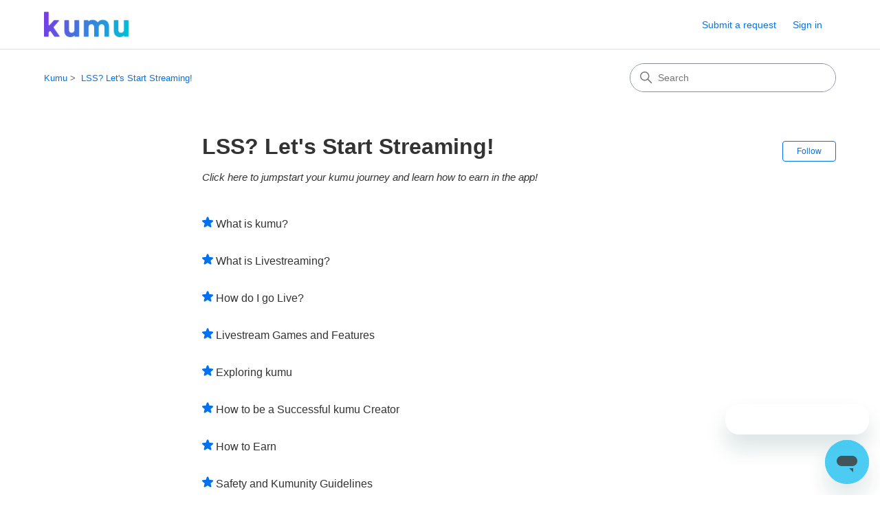

--- FILE ---
content_type: text/html; charset=utf-8
request_url: https://kumu.zendesk.com/hc/en-us/sections/19255332529305-LSS-Let-s-Start-Streaming
body_size: 4695
content:
<!DOCTYPE html>
<html dir="ltr" lang="en-US">
<head>
  <meta charset="utf-8" />
  <!-- v26913 -->


  <title>LSS? Let&#39;s Start Streaming! &ndash; Kumu</title>

  

  <meta name="description" content="Click here to jumpstart your kumu journey and learn how to earn in the app!" /><link rel="canonical" href="https://kumu.zendesk.com/hc/en-us/sections/19255332529305-LSS-Let-s-Start-Streaming">
<link rel="alternate" hreflang="en-us" href="https://kumu.zendesk.com/hc/en-us/sections/19255332529305-LSS-Let-s-Start-Streaming">
<link rel="alternate" hreflang="x-default" href="https://kumu.zendesk.com/hc/en-us/sections/19255332529305-LSS-Let-s-Start-Streaming">

  <link rel="stylesheet" href="//static.zdassets.com/hc/assets/application-f34d73e002337ab267a13449ad9d7955.css" media="all" id="stylesheet" />
  <link rel="stylesheet" type="text/css" href="/hc/theming_assets/2473347/360001589052/style.css?digest=54061345563161">

  <link rel="icon" type="image/x-icon" href="/hc/theming_assets/01HZKS188KW5DX5A7R6SZVQHMT">

    

  <meta content="width=device-width, initial-scale=1.0" name="viewport" />
<!-- Make the translated search clear button label available for use in JS -->
<!-- See buildClearSearchButton() in script.js -->
<script type="text/javascript">window.searchClearButtonLabelLocalized = "Clear search";</script>
<script type="text/javascript">
  // Load ES module polyfill only for browsers that don't support ES modules
  if (!(HTMLScriptElement.supports && HTMLScriptElement.supports('importmap'))) {
    document.write('<script async src="/hc/theming_assets/01J4P0MJXF97ZXFDZ0404VZVC9"><\/script>');
  }
</script>
<script type="importmap">
{
  "imports": {
    "new-request-form": "/hc/theming_assets/01KEERNGEFSTCYTE55JW89WSC5",
    "flash-notifications": "/hc/theming_assets/01KEERNGBD8S9C0Y45RCAQEM52",
    "service-catalog": "/hc/theming_assets/01KEERNGE1BRTNJ7GTRVDTPSQG",
    "approval-requests": "/hc/theming_assets/01KEERNGEB19AGB764E9FEA2XH",
    "approval-requests-translations": "/hc/theming_assets/01K22GAJAWXCXN5571608H233A",
    "new-request-form-translations": "/hc/theming_assets/01K22GAJEHJ8J4ZAD5DC2HHB7G",
    "service-catalog-translations": "/hc/theming_assets/01K22GAJFJ59RQAHTCDB4YKGB3",
    "shared": "/hc/theming_assets/01KEERNG0QYVQ2Y0FDBDE7GGKJ",
    "ticket-fields": "/hc/theming_assets/01KEERNGHBM95BJB6NGV2EBY2Q",
    "wysiwyg": "/hc/theming_assets/01KEERNG0RJQZ2BZWV1P1J4KQX"
  }
}
</script>
<script type="module">
  import { renderFlashNotifications } from "flash-notifications";

  const settings = {"brand_color":"#0072EF","brand_text_color":"#FFFFFF","text_color":"#333333","link_color":"#0072EF","hover_link_color":"#0F3554","visited_link_color":"#4B61C3","background_color":"#FFFFFF","heading_font":"-apple-system, BlinkMacSystemFont, 'Segoe UI', Helvetica, Arial, sans-serif","text_font":"-apple-system, BlinkMacSystemFont, 'Segoe UI', Helvetica, Arial, sans-serif","logo":"/hc/theming_assets/01HZKS183Y2SHMBTDJH24F5E44","show_brand_name":false,"favicon":"/hc/theming_assets/01HZKS188KW5DX5A7R6SZVQHMT","homepage_background_image":"/hc/theming_assets/01HZKS18FFJ4FABF96MQ3RJH56","community_background_image":"/hc/theming_assets/01HZKS19B35BN51PZHSR13DDAY","community_image":"/hc/theming_assets/01HZKS19GT1VY9NW3HJGR43B8X","instant_search":true,"scoped_kb_search":true,"scoped_community_search":true,"show_recent_activity":false,"show_articles_in_section":true,"show_article_author":true,"show_article_comments":true,"show_follow_article":true,"show_recently_viewed_articles":true,"show_related_articles":true,"show_article_sharing":true,"show_follow_section":true,"show_follow_post":true,"show_post_sharing":true,"show_follow_topic":true,"request_list_beta":false};
  const baseLocale = "en-us";

  renderFlashNotifications(settings, baseLocale);
</script>

  
</head>
<body class="">
  
  
  

  <a class="skip-navigation" tabindex="1" href="#main-content">Skip to main content</a>

<header class="header">
  <div class="logo">
    <a title="Home" href="/hc/en-us">
      <img src="/hc/theming_assets/01HZKS183Y2SHMBTDJH24F5E44" alt="Kumu Help Center home page" />
      
    </a>
  </div>

  <div class="nav-wrapper-desktop">
    <nav class="user-nav" id="user-nav" aria-label="User navigation">
      <ul class="user-nav-list">
        <li></li>
        <li></li>
        <li><a class="submit-a-request" href="/hc/en-us/requests/new">Submit a request</a></li>
        
          <li>
            <a class="sign-in" rel="nofollow" data-auth-action="signin" title="Opens a dialog" role="button" href="/hc/en-us/signin?return_to=https%3A%2F%2Fkumu.zendesk.com%2Fhc%2Fen-us%2Fsections%2F19255332529305-LSS-Let-s-Start-Streaming">
              Sign in
            </a>
          </li>
        
      </ul>
    </nav>
    
  </div>

  <div class="nav-wrapper-mobile">
    <button class="menu-button-mobile" aria-controls="user-nav-mobile" aria-expanded="false" aria-label="Toggle navigation menu">
      
      <svg xmlns="http://www.w3.org/2000/svg" width="16" height="16" focusable="false" viewBox="0 0 16 16" class="icon-menu">
        <path fill="none" stroke="currentColor" stroke-linecap="round" d="M1.5 3.5h13m-13 4h13m-13 4h13"/>
      </svg>
    </button>
    <nav class="menu-list-mobile" id="user-nav-mobile" aria-expanded="false">
      <ul class="menu-list-mobile-items">
        
          <li class="item">
            <a rel="nofollow" data-auth-action="signin" title="Opens a dialog" role="button" href="/hc/en-us/signin?return_to=https%3A%2F%2Fkumu.zendesk.com%2Fhc%2Fen-us%2Fsections%2F19255332529305-LSS-Let-s-Start-Streaming">
              Sign in
            </a>
          </li>
          <li class="nav-divider"></li>
        
        <li class="item"></li>
        <li class="item"><a class="submit-a-request" href="/hc/en-us/requests/new">Submit a request</a></li>
        <li class="item"></li>
        <li class="nav-divider"></li>
        
      </ul>
    </nav>
  </div>

</header>


  <main role="main">
    <div class="container-divider"></div>
<div class="container">
  <div class="sub-nav">
    <nav aria-label="Current location">
  <ol class="breadcrumbs">
    
      <li>
        
          <a href="/hc/en-us">Kumu</a>
        
      </li>
    
      <li>
        
          <a href="/hc/en-us/sections/19255332529305-LSS-Let-s-Start-Streaming">LSS? Let&#39;s Start Streaming!</a>
        
      </li>
    
  </ol>
</nav>

    <div class="search-container">
      <svg xmlns="http://www.w3.org/2000/svg" width="12" height="12" focusable="false" viewBox="0 0 12 12" class="search-icon" aria-hidden="true">
        <circle cx="4.5" cy="4.5" r="4" fill="none" stroke="currentColor"/>
        <path stroke="currentColor" stroke-linecap="round" d="M11 11L7.5 7.5"/>
      </svg>
      <form role="search" class="search" data-search="" action="/hc/en-us/search" accept-charset="UTF-8" method="get"><input type="hidden" name="utf8" value="&#x2713;" autocomplete="off" /><input type="hidden" name="category" id="category" value="360001074431" autocomplete="off" />
<input type="search" name="query" id="query" placeholder="Search" aria-label="Search" /></form>
    </div>
  </div>

  <div class="section-container">
    <section id="main-content" class="section-content">
      <header class="page-header">
        <h1>LSS? Let&#39;s Start Streaming!</h1>
        
          <div class="section-subscribe"><div data-helper="subscribe" data-json="{&quot;item&quot;:&quot;section&quot;,&quot;url&quot;:&quot;/hc/en-us/sections/19255332529305-LSS-Let-s-Start-Streaming/subscription.json?to=section&quot;,&quot;follow_label&quot;:&quot;Follow&quot;,&quot;unfollow_label&quot;:&quot;Unfollow&quot;,&quot;following_label&quot;:&quot;Following&quot;,&quot;can_subscribe&quot;:true,&quot;is_subscribed&quot;:false,&quot;options&quot;:[{&quot;label&quot;:&quot;New articles&quot;,&quot;url&quot;:&quot;/hc/en-us/sections/19255332529305-LSS-Let-s-Start-Streaming/subscription.json?subscribe_to_grandchildren=false&quot;,&quot;selected&quot;:false},{&quot;label&quot;:&quot;New articles and comments&quot;,&quot;url&quot;:&quot;/hc/en-us/sections/19255332529305-LSS-Let-s-Start-Streaming/subscription.json?subscribe_to_grandchildren=true&quot;,&quot;selected&quot;:false}]}"></div></div>
        
        
          <p class="page-header-description">Click here to jumpstart your kumu journey and learn how to earn in the app!</p>
        
      </header>

      

      

      
        <ul class="article-list">
          
            <li class="article-list-item  article-promoted">
              
                <svg xmlns="http://www.w3.org/2000/svg" width="16" height="16" focusable="false" viewBox="0 0 12 12" class="icon-star" title="Promoted article">
                  <path fill="currentColor" d="M2.88 11.73c-.19 0-.39-.06-.55-.18a.938.938 0 01-.37-1.01l.8-3L.35 5.57a.938.938 0 01-.3-1.03c.12-.37.45-.63.85-.65L4 3.73 5.12.83c.14-.37.49-.61.88-.61s.74.24.88.6L8 3.73l3.11.17a.946.946 0 01.55 1.68L9.24 7.53l.8 3a.95.95 0 01-1.43 1.04L6 9.88l-2.61 1.69c-.16.1-.34.16-.51.16z"/>
                </svg>
              
              <a href="/hc/en-us/articles/19255527790873-What-is-kumu" class="article-list-link">What is kumu?</a>
              
            </li>
          
            <li class="article-list-item  article-promoted">
              
                <svg xmlns="http://www.w3.org/2000/svg" width="16" height="16" focusable="false" viewBox="0 0 12 12" class="icon-star" title="Promoted article">
                  <path fill="currentColor" d="M2.88 11.73c-.19 0-.39-.06-.55-.18a.938.938 0 01-.37-1.01l.8-3L.35 5.57a.938.938 0 01-.3-1.03c.12-.37.45-.63.85-.65L4 3.73 5.12.83c.14-.37.49-.61.88-.61s.74.24.88.6L8 3.73l3.11.17a.946.946 0 01.55 1.68L9.24 7.53l.8 3a.95.95 0 01-1.43 1.04L6 9.88l-2.61 1.69c-.16.1-.34.16-.51.16z"/>
                </svg>
              
              <a href="/hc/en-us/articles/19255605746841-What-is-Livestreaming" class="article-list-link">What is Livestreaming?</a>
              
            </li>
          
            <li class="article-list-item  article-promoted">
              
                <svg xmlns="http://www.w3.org/2000/svg" width="16" height="16" focusable="false" viewBox="0 0 12 12" class="icon-star" title="Promoted article">
                  <path fill="currentColor" d="M2.88 11.73c-.19 0-.39-.06-.55-.18a.938.938 0 01-.37-1.01l.8-3L.35 5.57a.938.938 0 01-.3-1.03c.12-.37.45-.63.85-.65L4 3.73 5.12.83c.14-.37.49-.61.88-.61s.74.24.88.6L8 3.73l3.11.17a.946.946 0 01.55 1.68L9.24 7.53l.8 3a.95.95 0 01-1.43 1.04L6 9.88l-2.61 1.69c-.16.1-.34.16-.51.16z"/>
                </svg>
              
              <a href="/hc/en-us/articles/19256738984857-How-do-I-go-Live" class="article-list-link">How do I go Live?</a>
              
            </li>
          
            <li class="article-list-item  article-promoted">
              
                <svg xmlns="http://www.w3.org/2000/svg" width="16" height="16" focusable="false" viewBox="0 0 12 12" class="icon-star" title="Promoted article">
                  <path fill="currentColor" d="M2.88 11.73c-.19 0-.39-.06-.55-.18a.938.938 0 01-.37-1.01l.8-3L.35 5.57a.938.938 0 01-.3-1.03c.12-.37.45-.63.85-.65L4 3.73 5.12.83c.14-.37.49-.61.88-.61s.74.24.88.6L8 3.73l3.11.17a.946.946 0 01.55 1.68L9.24 7.53l.8 3a.95.95 0 01-1.43 1.04L6 9.88l-2.61 1.69c-.16.1-.34.16-.51.16z"/>
                </svg>
              
              <a href="/hc/en-us/articles/19287379098393-Livestream-Games-and-Features" class="article-list-link">Livestream Games and Features</a>
              
            </li>
          
            <li class="article-list-item  article-promoted">
              
                <svg xmlns="http://www.w3.org/2000/svg" width="16" height="16" focusable="false" viewBox="0 0 12 12" class="icon-star" title="Promoted article">
                  <path fill="currentColor" d="M2.88 11.73c-.19 0-.39-.06-.55-.18a.938.938 0 01-.37-1.01l.8-3L.35 5.57a.938.938 0 01-.3-1.03c.12-.37.45-.63.85-.65L4 3.73 5.12.83c.14-.37.49-.61.88-.61s.74.24.88.6L8 3.73l3.11.17a.946.946 0 01.55 1.68L9.24 7.53l.8 3a.95.95 0 01-1.43 1.04L6 9.88l-2.61 1.69c-.16.1-.34.16-.51.16z"/>
                </svg>
              
              <a href="/hc/en-us/articles/19333269243545-Exploring-kumu" class="article-list-link">Exploring kumu</a>
              
            </li>
          
            <li class="article-list-item  article-promoted">
              
                <svg xmlns="http://www.w3.org/2000/svg" width="16" height="16" focusable="false" viewBox="0 0 12 12" class="icon-star" title="Promoted article">
                  <path fill="currentColor" d="M2.88 11.73c-.19 0-.39-.06-.55-.18a.938.938 0 01-.37-1.01l.8-3L.35 5.57a.938.938 0 01-.3-1.03c.12-.37.45-.63.85-.65L4 3.73 5.12.83c.14-.37.49-.61.88-.61s.74.24.88.6L8 3.73l3.11.17a.946.946 0 01.55 1.68L9.24 7.53l.8 3a.95.95 0 01-1.43 1.04L6 9.88l-2.61 1.69c-.16.1-.34.16-.51.16z"/>
                </svg>
              
              <a href="/hc/en-us/articles/19334496135577-How-to-be-a-Successful-kumu-Creator" class="article-list-link">How to be a Successful kumu Creator</a>
              
            </li>
          
            <li class="article-list-item  article-promoted">
              
                <svg xmlns="http://www.w3.org/2000/svg" width="16" height="16" focusable="false" viewBox="0 0 12 12" class="icon-star" title="Promoted article">
                  <path fill="currentColor" d="M2.88 11.73c-.19 0-.39-.06-.55-.18a.938.938 0 01-.37-1.01l.8-3L.35 5.57a.938.938 0 01-.3-1.03c.12-.37.45-.63.85-.65L4 3.73 5.12.83c.14-.37.49-.61.88-.61s.74.24.88.6L8 3.73l3.11.17a.946.946 0 01.55 1.68L9.24 7.53l.8 3a.95.95 0 01-1.43 1.04L6 9.88l-2.61 1.69c-.16.1-.34.16-.51.16z"/>
                </svg>
              
              <a href="/hc/en-us/articles/19334378064921-How-to-Earn" class="article-list-link">How to Earn</a>
              
            </li>
          
            <li class="article-list-item  article-promoted">
              
                <svg xmlns="http://www.w3.org/2000/svg" width="16" height="16" focusable="false" viewBox="0 0 12 12" class="icon-star" title="Promoted article">
                  <path fill="currentColor" d="M2.88 11.73c-.19 0-.39-.06-.55-.18a.938.938 0 01-.37-1.01l.8-3L.35 5.57a.938.938 0 01-.3-1.03c.12-.37.45-.63.85-.65L4 3.73 5.12.83c.14-.37.49-.61.88-.61s.74.24.88.6L8 3.73l3.11.17a.946.946 0 01.55 1.68L9.24 7.53l.8 3a.95.95 0 01-1.43 1.04L6 9.88l-2.61 1.69c-.16.1-.34.16-.51.16z"/>
                </svg>
              
              <a href="/hc/en-us/articles/19334412109209-Safety-and-Kumunity-Guidelines" class="article-list-link">Safety and Kumunity Guidelines</a>
              
            </li>
          
        </ul>
      

      

    </section>
  </div>
</div>

  </main>

  <footer class="footer">
  <div class="footer-inner">
    <a title="Home" href="/hc/en-us">Kumu</a>

    <div class="footer-language-selector">
      
    </div>
  </div>
</footer>


    <div class="powered-by-zendesk">
  <svg xmlns="http://www.w3.org/2000/svg" width="26" height="26" focusable="false" viewBox="0 0 26 26">
    <path d="M12 8.2v14.5H0zM12 3c0 3.3-2.7 6-6 6S0 6.3 0 3h12zm2 19.7c0-3.3 2.7-6 6-6s6 2.7 6 6H14zm0-5.2V3h12z" />
  </svg>

  <a target="_blank" rel="nofollow" href="https://www.zendesk.com/service/help-center/?utm_source=helpcenter&utm_medium=poweredbyzendesk&utm_campaign=text&utm_content=Kumu">Powered by Zendesk</a>
</div>


  <!-- / -->

  
  <script src="//static.zdassets.com/hc/assets/en-us.bbb3d4d87d0b571a9a1b.js"></script>
  

  <script type="text/javascript">
  /*

    Greetings sourcecode lurker!

    This is for internal Zendesk and legacy usage,
    we don't support or guarantee any of these values
    so please don't build stuff on top of them.

  */

  HelpCenter = {};
  HelpCenter.account = {"subdomain":"kumu","environment":"production","name":"Kumu"};
  HelpCenter.user = {"identifier":"da39a3ee5e6b4b0d3255bfef95601890afd80709","email":null,"name":"","role":"anonymous","avatar_url":"https://assets.zendesk.com/hc/assets/default_avatar.png","is_admin":false,"organizations":[],"groups":[]};
  HelpCenter.internal = {"asset_url":"//static.zdassets.com/hc/assets/","web_widget_asset_composer_url":"https://static.zdassets.com/ekr/snippet.js","current_session":{"locale":"en-us","csrf_token":null,"shared_csrf_token":null},"usage_tracking":{"event":"section_viewed","data":"BAh7CDoPc2VjdGlvbl9pZGwrCJlkQTuDEToLbG9jYWxlSSIKZW4tdXMGOgZFVDoKX21ldGF7DDoPYWNjb3VudF9pZGkDg70lOhNoZWxwX2NlbnRlcl9pZGwrCF9/sdFTADoNYnJhbmRfaWRsKwg8T8TRUwA6DHVzZXJfaWQwOhN1c2VyX3JvbGVfbmFtZUkiDkFOT05ZTU9VUwY7B1Q7BkkiCmVuLXVzBjsHVDoaYW5vbnltb3VzX3RyYWNraW5nX2lkMA==--8b99fedae19441511ee4060c64dc6a4417d2ccd3","url":"https://kumu.zendesk.com/hc/activity"},"current_record_id":null,"current_record_url":null,"current_record_title":null,"current_text_direction":"ltr","current_brand_id":360001589052,"current_brand_name":"Kumu","current_brand_url":"https://kumu.zendesk.com","current_brand_active":true,"current_path":"/hc/en-us/sections/19255332529305-LSS-Let-s-Start-Streaming","show_autocomplete_breadcrumbs":false,"user_info_changing_enabled":false,"has_user_profiles_enabled":false,"has_end_user_attachments":true,"user_aliases_enabled":false,"has_anonymous_kb_voting":false,"has_multi_language_help_center":true,"show_at_mentions":false,"embeddables_config":{"embeddables_web_widget":true,"embeddables_help_center_auth_enabled":false,"embeddables_connect_ipms":false},"answer_bot_subdomain":"static","gather_plan_state":"subscribed","has_article_verification":false,"has_gather":true,"has_ckeditor":true,"has_community_enabled":false,"has_community_badges":true,"has_community_post_content_tagging":false,"has_gather_content_tags":true,"has_guide_content_tags":true,"has_user_segments":true,"has_answer_bot_web_form_enabled":false,"has_garden_modals":false,"theming_cookie_key":"hc-da39a3ee5e6b4b0d3255bfef95601890afd80709-2-preview","is_preview":false,"has_search_settings_in_plan":true,"theming_api_version":4,"theming_settings":{"brand_color":"#0072EF","brand_text_color":"#FFFFFF","text_color":"#333333","link_color":"#0072EF","hover_link_color":"#0F3554","visited_link_color":"#4B61C3","background_color":"#FFFFFF","heading_font":"-apple-system, BlinkMacSystemFont, 'Segoe UI', Helvetica, Arial, sans-serif","text_font":"-apple-system, BlinkMacSystemFont, 'Segoe UI', Helvetica, Arial, sans-serif","logo":"/hc/theming_assets/01HZKS183Y2SHMBTDJH24F5E44","show_brand_name":false,"favicon":"/hc/theming_assets/01HZKS188KW5DX5A7R6SZVQHMT","homepage_background_image":"/hc/theming_assets/01HZKS18FFJ4FABF96MQ3RJH56","community_background_image":"/hc/theming_assets/01HZKS19B35BN51PZHSR13DDAY","community_image":"/hc/theming_assets/01HZKS19GT1VY9NW3HJGR43B8X","instant_search":true,"scoped_kb_search":true,"scoped_community_search":true,"show_recent_activity":false,"show_articles_in_section":true,"show_article_author":true,"show_article_comments":true,"show_follow_article":true,"show_recently_viewed_articles":true,"show_related_articles":true,"show_article_sharing":true,"show_follow_section":true,"show_follow_post":true,"show_post_sharing":true,"show_follow_topic":true,"request_list_beta":false},"has_pci_credit_card_custom_field":false,"help_center_restricted":false,"is_assuming_someone_else":false,"flash_messages":[],"user_photo_editing_enabled":true,"user_preferred_locale":"en-us","base_locale":"en-us","login_url":"https://kumu.zendesk.com/access?locale=en-us\u0026brand_id=360001589052\u0026return_to=https%3A%2F%2Fkumu.zendesk.com%2Fhc%2Fen-us%2Fsections%2F19255332529305-LSS-Let-s-Start-Streaming","has_alternate_templates":false,"has_custom_statuses_enabled":true,"has_hc_generative_answers_setting_enabled":true,"has_generative_search_with_zgpt_enabled":false,"has_suggested_initial_questions_enabled":false,"has_guide_service_catalog":true,"has_service_catalog_search_poc":false,"has_service_catalog_itam":false,"has_csat_reverse_2_scale_in_mobile":false,"has_knowledge_navigation":false,"has_unified_navigation":false,"has_unified_navigation_eap_access":true,"has_csat_bet365_branding":false,"version":"v26913","dev_mode":false};
</script>

  
  
  <script src="//static.zdassets.com/hc/assets/hc_enduser-fc075b82f6ca1e96599fb325a5cc7a56.js"></script>
  <script type="text/javascript" src="/hc/theming_assets/2473347/360001589052/script.js?digest=54061345563161"></script>
  
</body>
</html>